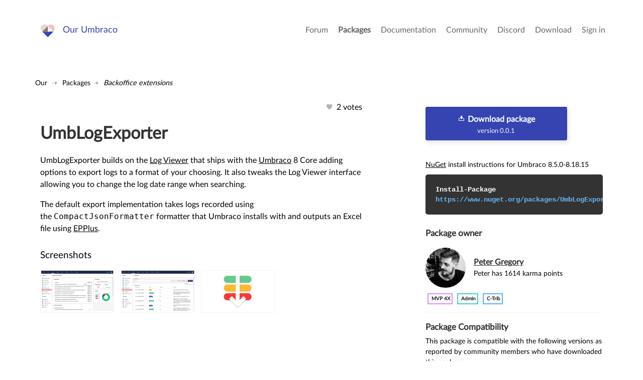

--- FILE ---
content_type: text/html; charset=utf-8
request_url: https://our.umbraco.com/packages/backoffice-extensions/umblogexporter/
body_size: 6206
content:
<!doctype html>
<!--[if gt IE 8]><!-->
<html class="no-js" lang="en">
<!--<![endif]-->
<head>
    <meta charset="utf-8">
    <meta http-equiv="X-UA-Compatible" content="IE=edge,chrome=1">
    <meta name="viewport" content="width=device-width, initial-scale=1">

    <link rel="alternate" type="application/rss+xml" title="Latest packages" href="//our.umbraco.com/rss/projects" />
    <link rel="alternate" type="application/rss+xml" title="Package updates" href="//our.umbraco.com/rss/projectsupdate" />
    <link rel="alternate" type="application/rss+xml" title="Active forum topics" href="//our.umbraco.com/rss/activetopics" />
    
    <link rel="search" type="application/opensearchdescription+xml" title="our.umbraco.com" href="/scripts/OpenSearch.xml">

    <!-- Application name -->
    <meta name="application-name" content="Our Umbraco" />
    <meta name="apple-mobile-web-app-title" content="Our Umbraco">

    <!-- Icons -->
    <link rel="apple-touch-icon-precomposed" href="/assets/images/app-icons/icon-60.png">
    <link rel="apple-touch-icon-precomposed" sizes="72x72" href="/assets/images/app-icons/icon-72.png">
    <link rel="apple-touch-icon-precomposed" sizes="76x76" href="/assets/images/app-icons/icon-76.png">
    <link rel="icon" sizes="192x192" href="/assets/images/app-icons/touch-icon-192x192.png">

    <meta name="msapplication-TileImage" content="/assets/images/app-icons/tile.png" />
    <meta name="msapplication-config" content="/assets/images/app-icons/browserconfig.xml">

    <link rel="icon" type="image/png" href="/assets/images/app-icons/favicon.png">
    
        <title>

        </title>
        <meta name="description" content="">

    <script type="text/javascript" src="/scripts/jquery-1.9.1.min.js"></script>

    


    <link href="/DependencyHandler.axd?s=L2Fzc2V0cy9jc3Mvc3R5bGUuY3NzOw&amp;t=Css&amp;cdv=1406742131" type="text/css" rel="stylesheet"/><link href="https://cdnjs.cloudflare.com/ajax/libs/fancybox/3.1.20/jquery.fancybox.min.css" type="text/css" rel="stylesheet"/>
    
</head>

<body class="project-page">



<div class="quick-menu">
    <div class="container">
        <div class="row">
            <div class="col-md-12">
                    <a href="/member/login">Sign in</a> <a href="/member/Signup">Register</a>
            </div>
        </div>
    </div>
</div>


<div class="wrapper">
    <header>
        <div class="navigation">
            <div class="container">
                <div class="row">
                    <div class="col-md-3">
                        <a class="logo" href="/">Our Umbraco</a>
                    </div>
                    <div id="toggle" class="menu-toggle">
                        <a href="#" class="toggle cross"><span></span></a>
                    </div>
                    <nav class="col-md-9">
                        <ul>
        <li>
                <a href="/forum/">Forum</a>
        </li>
        <li class="current">
                <a href="/packages/">Packages</a>
        </li>
        <li>
                <a href="/documentation/">Documentation</a>
        </li>
        <li>
                <a href="https://community.umbraco.com/">Community</a>
        </li>
        <li>
                <a href="https://discord.umbraco.com/">Discord</a>
        </li>
        <li>
                <a href="/download/">Download</a>
        </li>

    <li>
            <a href="/member/login?redirectUrl=%2fpackages%2fbackoffice-extensions%2fumblogexporter%2f">Sign in</a>
    </li>
</ul>

                    </nav>
                </div>
            </div>
        </div>
    </header>








<section class="plain">
    <div>
        <!-- FORUM HEADER START -->
        <div class="utilities">
            
<ul id="breadcrumb">
    <li>
        <a href="/">Our</a>
    </li>
            <li><a href="/packages/">Packages</a></li>
            <li><a href="/packages/?category=Backoffice%20extensions">Backoffice extensions</a></li>
</ul>
            <div class="clear"></div>
        </div>
        


    <section class="package-detail">
        <div class="container">
            <div class="row">
                <div class="col-md-7">
                    <div class="package-detail-content">
                        <div class="vote">
                            <i class="icon-Hearts"></i>
                                <span>        2 votes
</span>
                        </div>


                        <div class="package-detail-description">
                            <h1>UmbLogExporter</h1>

                            <p>UmbLogExporter builds on the&nbsp;<a href="https://our.umbraco.com/documentation/getting-started/Backoffice/LogViewer/" target="_blank">Log Viewer</a>&nbsp;that ships with the&nbsp;<a href="https://umbraco.com/" target="_blank" rel="nofollow">Umbraco</a>&nbsp;8 Core adding options to export logs to a format of your choosing. It also tweaks the Log Viewer interface allowing you to change the log date range when searching.</p>
<p>The default export implementation takes logs recorded using the&nbsp;<code>CompactJsonFormatter</code>&nbsp;formatter that Umbraco installs with and outputs an Excel file using&nbsp;<a href="https://www.nuget.org/packages/EPPlus/" target="_blank" rel="nofollow">EPPlus</a>.</p>

                        </div>

                            <div class="package-detail-screenshots">
                                <h3>Screenshots</h3>

                                <div class="row" style="margin: 20px 0;">

                                        <a class="fancybox" data-fancybox="package-gallery" href="/media/wiki/283340/637335782886590525_umblogexporter-defaultpng.png" title="">
                                            <img src="/media/wiki/283340/637335782886590525_umblogexporter-defaultpng.png?height=154&width=281&bgcolor=fff&format=png" alt="" />
                                        </a>
                                        <a class="fancybox" data-fancybox="package-gallery" href="/media/wiki/283340/637335782975078660_umblogexporter-searchpng.png" title="">
                                            <img src="/media/wiki/283340/637335782975078660_umblogexporter-searchpng.png?height=154&width=281&bgcolor=fff&format=png" alt="" />
                                        </a>
                                        <a class="fancybox" data-fancybox="package-gallery" href="/media/wiki/283340/637335789607834170_umblogexporterpng.png" title="">
                                            <img src="/media/wiki/283340/637335789607834170_umblogexporterpng.png?height=154&width=281&bgcolor=fff&format=png" alt="" />
                                        </a>

                                </div>
                            </div>

                            <div class="package-misc">
                                <ul class="tabs">
                                    <li class="tab-link current" data-tab="tab-package">Package Files</li>
                                    <li class="tab-link" data-tab="tab-docs">Documentation</li>
                                    <li class="tab-link" data-tab="tab-archive">Archived Files</li>
                                </ul>

                                <div id="tab-package" class="tab-content current">
                                    <h3>Package files</h3>

                                    <ul class="search-all-results">

                                            <li>
                                                <a href="/FileDownload?id=20950" onclick="ga('PackageMaker.send', 'pageview', window.location.pathname + '/virtual/download/package-files/UmbLogExporter_0.0.1.zip')">
                                                    <div class="type-icon">
                                                        <i class="icon-Box"></i>
                                                    </div>

                                                    <div class="type-context">
                                                        <div class="type-name">
                                                            UmbLogExporter_0.0.1.zip
                                                        </div>
                                                        <div class="type-description">
                                                            uploaded 21/08/2020 by Peter Gregory<br>
                                                            <span>For Umbraco: Version 8.6.x, Version 8.5.x & .NET Version: 4.7.2</span>
                                                                <span><strong>Note that the minimum version required to install this package is 8.5.3</strong></span>
                                                        </div>
                                                    </div>
                                                </a>
                                            </li>
                                    </ul>
                                </div>

                                <div id="tab-archive" class="tab-content">
                                    <h3>Archived files</h3>

                                    <ul class="search-all-results">

                                    </ul>
                                </div>

                                <div id="tab-docs" class="tab-content">
                                    <h3>Documentation</h3>

                                    <ul class="search-all-results">

                                    </ul>
                                </div>

                                <div id="tab-source" class="tab-content">
                                    <h3>Source code</h3>

                                    <ul class="search-all-results">

                                    </ul>
                                </div>
                            </div>

                        <div class="package-forum-activity">


                        </div>

                    </div>
                </div>

                <div class="col-md-4 col-md-offset-1">
                    <div class="package-detail-sidebar">

                        <div class="package-download">


                                <a href="/FileDownload?id=20950" class="button green" onclick="ga('PackageMaker.send', 'pageview', window.location.pathname + '/virtual/download/package-files/UmbLogExporter_0.0.1.zip')"><i class="icon-Download-alt"></i>&nbsp;Download package<br /><small>version 0.0.1</small></a>


                                <p class="small"><a href="https://www.nuget.org/packages/UmbLogExporter/">NuGet</a> install instructions for Umbraco 8.5.0-8.18.15</p>
                                <span class="dotnet-nuget pre">
                                    Install-Package <span class="package-name">https://www.nuget.org/packages/UmbLogExporter/</span>
                                </span>


                        </div>

                        <div class="package-creator">
                            <h3>Package owner</h3>

                            <div class="row">
                                <div class="col-xs-12">
                                    <div class="package-creator-information">
<img src="/media/upload/e88eb98b-ea95-4637-ad66-6e92c03983e8/peter.jpg?width=100&height=100&mode=crop&upscale=true" srcset="/media/upload/e88eb98b-ea95-4637-ad66-6e92c03983e8/peter.jpg?width=200&height=200&mode=crop&upscale=true 2x, /media/upload/e88eb98b-ea95-4637-ad66-6e92c03983e8/peter.jpg?width=300&height=300&mode=crop&upscale=true 3x" alt="Peter Gregory" />                                            <div class="text">
                                                <h3>
                                                    <a href="/member/1277">
                                                        Peter Gregory
                                                    </a>
                                                </h3>
                                                <small>Peter has 1614 karma points</small>

                                            </div>
                                    </div>
                                    <div class="row">
                                        <div class="col-xs-12">
                                            <div class="member-details">
                                                    <span class="roles">
                                                                <span class="mvp"><a href="/community/most-valuable-people/">MVP 4x</a></span>
                                                                <span class="admin"><a href="/community/badges/#admin">admin</a></span>
                                                                <span class="c-trib"><a href="/community/badges/#c-trib">c-trib</a></span>
                                                    </span>
                                            </div>
                                        </div>
                                    </div>
                                </div>
                            </div>
                        </div>


<script type="text/javascript">
    $(document).ready(function () {
        $("#reportCompatibility").click(function () {
            $(".report-compat-item").show();
            $(this).hide();
            $("#reportCompatibilityPanel").show();
        });
        $("#cancelCompatibility").click(function () {
            $(".report-compat-item").hide();
            $("#reportCompatibility").show();
            $("#reportCompatibilityPanel").hide();
        });
        $("#reportCompatibilityPanel button").click(function (e) {
            var apiUrl = "/umbraco/Api/ProjectCompatibility/UpdateCompatibility";
            e.preventDefault();

            var report = {};

            $(".versions > div").each(function() {
                var version = $(this).find("input").val();
                var val = $(this).find("select").val();
                if (val === "1") {
                    report[version] = true;
                }
                else if (val === "2") {
                    report[version] = false;
                }
            });

            var model = {
                "projectId": 283340,
                "fileId": 20950,
                "report": report
            }

            $.post(apiUrl, model,
                function(data) {
                    $(".report-compat-item").hide();
                    $("#reportingTools").html("<strong>Thanks!</strong>");
                    $(".versions > div").each(function() {
                        var version = $(this).find("input").val();
                        var found = _.find(data, function(item) {
                            return item.version === version;
                        });
                        if (found) {
                            var span = $(this).find("span.smiley");
                            span.css("smiley " + found.smiley);
                            span.html(found.version + " " + (found.smiley === "untested" ? "(untested)" : ("(" + found.percentage + "%)")));
                        }
                    });
                });

        });
    });
</script>

<div class="package-compatibility">
    <h3>Package Compatibility</h3>
    <small>This package is compatible with the following versions as reported by community members who have downloaded this package:</small>
    
    <div class="package-compatibility-versions">
        <div class="versions">
                <span class="smiley untested">Untested or doesn't work on Umbraco Cloud</span>

                <div>
                    <input type="hidden" value="8.18.x" />
                    <span class="report-compat-item" style="display: none;">
                        <select>
                            <option value="0">Not sure</option>
                            <option value="1">It works!</option>
                            <option value="2">Doesn't work</option>
                        </select>
                    </span>
                        <span class="smiley untested"> Version 8.18.x (untested)</span>
                </div>
                            <p><small>You must login before you can report on package compatibility.</small></p>
            
            <div style="color: #8b8b8b;">
                Previously reported to work on versions: 8.6.x, 8.5.x
            </div>
            
        </div>
    </div>

</div>

                        <div class="package-compatibility-information">
                            <h3>Package Information</h3>

                            <ul>
                                    <li>
                                        <span>Package owner:</span> Peter Gregory
                                    </li>

                                        <li>
                                            <span>Contributors:</span>
                                                    <a href="/member/108291">jake williamson</a>
                                        </li>
                                <li>
                                    <span>Created:</span> 21/08/2020
                                </li>
                                <li>
                                    <span>Current version</span> 0.0.1
                                </li>

                                    <li>
                                        <span>.NET version</span> 4.7.2
                                    </li>

                                <li>
                                    <span>License</span> <a href="http://www.opensource.org/licenses/MIT" target="_blank" rel="noreferrer noopener">MIT</a>
                                </li>

                                <li title="181 on our.umbraco.com">
                                    <span>Downloads on Our:</span> 181
                                </li>
                            </ul>
                        </div>

                            <div class="package-compatibility-information">
                                <h3>External resources</h3>

                                <ul>
                                        <li>
                                            <a href="https://github.com/KOBENDigital/UmbLogExporter" rel="nofollow">Source code</a>
                                        </li>
                                                                            <li>
                                            <a href="https://github.com/KOBENDigital/UmbLogExporter" rel="nofollow">Package website</a>
                                        </li>
                                                                            <li>
                                            <a href="https://github.com/KOBENDigital/UmbLogExporter/issues" rel="nofollow">Issue tracker</a>
                                        </li>
                                                                    </ul>
                            </div>


                    </div>
                </div>

            </div>
        </div>
    </section>
        <script type="text/javascript">
             (function(i,s,o,g,r,a,m){i['GoogleAnalyticsObject']=r;i[r]=i[r]||function(){
             (i[r].q=i[r].q||[]).push(arguments)},i[r].l=1*new Date();a=s.createElement(o),
             m=s.getElementsByTagName(o)[0];a.async=1;a.src=g;m.parentNode.insertBefore(a,m)
             })(window,document,'script','https://www.google-analytics.com/analytics.js','ga');
             ga('create', 'UA-76378676-6', 'auto', { 'name': 'PackageMaker' });
             ga('PackageMaker.send', 'pageview');
        </script>



    </div>
</section>



    <footer>
        <div class="container is-narrow-tablet">
            <div class="row">
                <div class="col-xs-12">
                    <p><a href="/code-of-conduct">Code Of Conduct</a> - <a href="/privacy-policy">Privacy Policy</a></p>
                    <p>&nbsp;</p>
                    Our.umbraco.com is the community mothership for <a href="https://umbraco.com" target="_blank" rel="noopener noreferrer">Umbraco</a>, the open source asp.net cms. With a friendly forum for all your questions, a comprehensive documentation and a ton of packages from the community.
                </div>
            </div>
        </div>
    </footer>

</div>
<!--.wrapper-->

<script src="https://cdnjs.cloudflare.com/ajax/libs/jquery-validate/1.13.1/jquery.validate.min.js" type="text/javascript"></script><script src="https://ajax.aspnetcdn.com/ajax/mvc/4.0/jquery.validate.unobtrusive.min.js" type="text/javascript"></script><script src="https://cdnjs.cloudflare.com/ajax/libs/pagedown/1.0/Markdown.Converter.js" type="text/javascript"></script><script src="https://cdnjs.cloudflare.com/ajax/libs/pagedown/1.0/Markdown.Editor.js" type="text/javascript"></script><script src="https://cdnjs.cloudflare.com/ajax/libs/pagedown/1.0/Markdown.Sanitizer.js" type="text/javascript"></script><script src="https://cdnjs.cloudflare.com/ajax/libs/mustache.js/0.8.1/mustache.min.js" type="text/javascript"></script><script src="https://cdnjs.cloudflare.com/ajax/libs/fancybox/3.1.20/jquery.fancybox.min.js" type="text/javascript"></script><script src="/DependencyHandler.axd?s=[base64]&amp;t=Javascript&amp;cdv=1406742131" type="text/javascript"></script>


    <script type="text/javascript">
        (function () {
            $(".fancybox")
                .fancybox({
                    // options
                    loop: true,
                    arrows: true,
                    infobar: false
                });
        })();
    </script>

</body>
</html>
